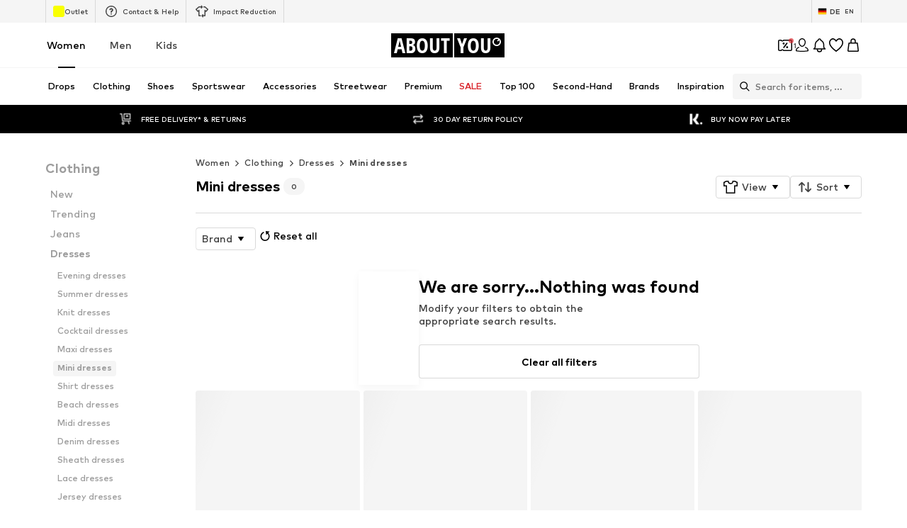

--- FILE ---
content_type: application/javascript
request_url: https://assets.aboutstatic.com/assets/getCategoryTreeNavigationMock-CcIAPbaN.js
body_size: 325
content:
import{O as d,j as e,s as t,B as g,gF as u,Q as f,I as p}from"./index-B5gYRi2g.js";const y=({iconType:a="arrowBack",iconSize:i})=>e.jsx(h,{asset:a==="arrowBack"?u.Back:f.Close,"data-testid":"backButtonIcon",size:i}),x=({href:a,onClick:i,className:o,testId:n="backButton",considerScrollTopAnchor:l,iconType:r,iconSize:s,showAsButton:c=!1})=>{const{t:b}=d();return e.jsx(C,{className:o,"data-testid":n,onClick:i,"aria-label":b("Navigate back"),variant:"glassy",round:!0,href:a,considerScrollTopAnchor:l,size:"sm","data-show-as-button":c,children:e.jsx(y,{iconType:r,iconSize:s})})},m=()=>g,C=t(m())({name:"StyledButton",class:"s2ft3nn",propsAsIs:!0}),S=()=>p,h=t(S())({name:"StyledIcon",class:"speq261",propsAsIs:!0}),k={categoryTree:[{category:{id:20236,name:"Abiti",path:"/c/donna/abbigliamento/abiti-20236",targetGroup:1,isHidden:!1,isSale:0,isLeafCategory:!1,isRootCategory:!1},children:[{category:{id:22794,name:"Abiti estivi",path:"/c/donna/abbigliamento/abiti/abiti-estivi-22794",targetGroup:1,isHidden:!1,isSale:0,isLeafCategory:!0,isRootCategory:!1},children:[],active:!1,current:!1,badges:[],link:{url:"/c/donna/abbigliamento/abiti/abiti-estivi-22794?couponEligibilitySet=112673",external:!1},productCount:124},{category:{id:20423,name:"Abiti da sera",path:"/c/donna/abbigliamento/abiti/abiti-da-sera-20423",targetGroup:1,isHidden:!1,isSale:0,isLeafCategory:!0,isRootCategory:!1},children:[],active:!1,current:!1,badges:[],link:{url:"/c/donna/abbigliamento/abiti/abiti-da-sera-20423?couponEligibilitySet=112673",external:!1},productCount:33},{category:{id:23918,name:"Abiti da cocktail",path:"/c/donna/abbigliamento/abiti/abiti-da-cocktail-23918",targetGroup:1,isHidden:!1,isSale:0,isLeafCategory:!0,isRootCategory:!1},children:[],active:!1,current:!1,badges:[],link:{url:"/c/donna/abbigliamento/abiti/abiti-da-cocktail-23918?couponEligibilitySet=112673",external:!1},productCount:42},{category:{id:20427,name:"Abiti camicia",path:"/c/donna/abbigliamento/abiti/abiti-camicia-20427",targetGroup:1,isHidden:!1,isSale:0,isLeafCategory:!0,isRootCategory:!1},children:[],active:!1,current:!1,badges:[],link:{url:"/c/donna/abbigliamento/abiti/abiti-camicia-20427?couponEligibilitySet=112673",external:!1},productCount:190},{category:{id:101137,name:"Abiti lunghi",path:"/c/donna/abbigliamento/abiti/abiti-lunghi-101137",targetGroup:1,isHidden:!1,isSale:0,isLeafCategory:!0,isRootCategory:!1},children:[],active:!1,current:!1,badges:[],link:{url:"/c/donna/abbigliamento/abiti/abiti-lunghi-101137?couponEligibilitySet=112673",external:!1},productCount:154},{category:{id:92273,name:"Abiti midi",path:"/c/donna/abbigliamento/abiti/abiti-midi-92273",targetGroup:1,isHidden:!1,isSale:0,isLeafCategory:!0,isRootCategory:!1},children:[],active:!1,current:!1,badges:[],link:{url:"/c/donna/abbigliamento/abiti/abiti-midi-92273?couponEligibilitySet=112673",external:!1},productCount:106},{category:{id:20443,name:"Abiti corti",path:"/c/donna/abbigliamento/abiti/abiti-corti-20443",targetGroup:1,isHidden:!1,isSale:0,isLeafCategory:!0,isRootCategory:!1},children:[],active:!1,current:!1,badges:[],link:{url:"/c/donna/abbigliamento/abiti/abiti-corti-20443?couponEligibilitySet=112673",external:!1},productCount:509},{category:{id:101138,name:"Abiti di jeans",path:"/c/donna/abbigliamento/abiti/abiti-di-jeans-101138",targetGroup:1,isHidden:!1,isSale:0,isLeafCategory:!0,isRootCategory:!1},children:[],active:!1,current:!1,badges:[],link:{url:"/c/donna/abbigliamento/abiti/abiti-di-jeans-101138?couponEligibilitySet=112673",external:!1},productCount:22},{category:{id:20440,name:"Abiti in jersey",path:"/c/donna/abbigliamento/abiti/abiti-in-jersey-20440",targetGroup:1,isHidden:!1,isSale:0,isLeafCategory:!0,isRootCategory:!1},children:[],active:!1,current:!1,badges:[],link:{url:"/c/donna/abbigliamento/abiti/abiti-in-jersey-20440?couponEligibilitySet=112673",external:!1},productCount:47},{category:{id:101140,name:"Abiti di pizzo",path:"/c/donna/abbigliamento/abiti/abiti-di-pizzo-101140",targetGroup:1,isHidden:!1,isSale:0,isLeafCategory:!0,isRootCategory:!1},children:[],active:!1,current:!1,badges:[],link:{url:"/c/donna/abbigliamento/abiti/abiti-di-pizzo-101140?couponEligibilitySet=112673",external:!1},productCount:18},{category:{id:20437,name:"Tubini",path:"/c/donna/abbigliamento/abiti/tubini-20437",targetGroup:1,isHidden:!1,isSale:0,isLeafCategory:!0,isRootCategory:!1},children:[],active:!1,current:!1,badges:[],link:{url:"/c/donna/abbigliamento/abiti/tubini-20437?couponEligibilitySet=112673",external:!1},productCount:24},{category:{id:231862,name:"Abiti da mare",path:"/c/donna/abbigliamento/abiti/abiti-da-mare-231862",targetGroup:1,isHidden:!1,isSale:0,isLeafCategory:!0,isRootCategory:!1},children:[],active:!1,current:!1,badges:[],link:{url:"/c/donna/abbigliamento/abiti/abiti-da-mare-231862?couponEligibilitySet=112673",external:!1},productCount:90},{category:{id:20453,name:"Abiti in maglia",path:"/c/donna/abbigliamento/abiti/abiti-in-maglia-20453",targetGroup:1,isHidden:!1,isSale:0,isLeafCategory:!0,isRootCategory:!1},children:[],active:!1,current:!1,badges:[],link:{url:"/c/donna/abbigliamento/abiti/abiti-in-maglia-20453?couponEligibilitySet=112673",external:!1},productCount:54}],active:!0,current:!0,badges:[],link:{url:"/c/donna/abbigliamento/abiti-20236?couponEligibilitySet=112673",external:!1},productCount:1247}]},A=Object.freeze(Object.defineProperty({__proto__:null,getCategoryTreeNavigationMock:k},Symbol.toStringTag,{value:"Module"}));export{x as B,A as g};
//# sourceMappingURL=getCategoryTreeNavigationMock-CcIAPbaN.js.map


--- FILE ---
content_type: image/svg+xml
request_url: https://assets.aboutstatic.com/assets/ic-empty-search-DAfjaA11.svg
body_size: -188
content:
<svg xmlns="http://www.w3.org/2000/svg" xmlns:xlink="http://www.w3.org/1999/xlink" width="60" height="85" viewBox="0 0 60 85"><defs><rect id="a" width="45" height="59" x="0" y="0" rx="1"/><path id="c" d="M16.5 0h-2.75c0 2.125-1.75 3.75-3.75 3.75S6.25 2.125 6.25 0H3.5L0 1.75V7.5c0 .75.5 1.25 1.25 1.25h2.5v10c0 .75.5 1.25 1.25 1.25h10c.75 0 1.25-.5 1.25-1.25v-10h2.5c.75 0 1.25-.5 1.25-1.25V1.75L16.5 0z"/></defs><g fill="none" fill-rule="evenodd"><rect width="60" height="85" fill="#FFF" rx="3"/><g transform="translate(7.5 7.5)"><mask id="b" fill="#fff"><use xlink:href="#a"/></mask><use fill="#F2F2F2" xlink:href="#a"/><g mask="url(#b)"><g transform="translate(12.5 20)"><mask id="d" fill="#fff"><use xlink:href="#c"/></mask><use fill="#E5E5E5" fill-rule="nonzero" xlink:href="#c"/><path stroke="#F2F2F2" stroke-width="1.5" d="M-10.5 39l45-59" mask="url(#d)"/></g></g><path stroke="#E5E5E5" stroke-width="1.5" d="M0 59L45 0" mask="url(#b)"/></g><rect width="30" height="3" x="7.5" y="69.5" fill="#F2F2F2" rx="1"/><rect width="10" height="3" x="41.5" y="69.5" fill="#F2F2F2" rx="1"/><rect width="21" height="3" x="7.5" y="74.5" fill="#F2F2F2" rx="1"/></g></svg>


--- FILE ---
content_type: application/javascript
request_url: https://assets.aboutstatic.com/assets/CategoryLegacy.eager-f8sQ4-Ax.js
body_size: 9307
content:
const __vite__mapDeps=(i,m=__vite__mapDeps,d=(m.f||(m.f=[typeof window !== 'undefined' ? window.setClientPublicPath("assets/service.grpc-BkD9AO6Q.js") : "/assets/service.grpc-BkD9AO6Q.js",typeof window !== 'undefined' ? window.setClientPublicPath("assets/index-B5gYRi2g.js") : "/assets/index-B5gYRi2g.js",typeof window !== 'undefined' ? window.setClientPublicPath("assets/colors-Cw1gp2ec.js") : "/assets/colors-Cw1gp2ec.js",typeof window !== 'undefined' ? window.setClientPublicPath("assets/minimal-BFka5DYH.js") : "/assets/minimal-BFka5DYH.js",typeof window !== 'undefined' ? window.setClientPublicPath("assets/coins_history_transaction-CrUrrz3M.js") : "/assets/coins_history_transaction-CrUrrz3M.js",typeof window !== 'undefined' ? window.setClientPublicPath("assets/navigation_section-BtKGsx0g.js") : "/assets/navigation_section-BtKGsx0g.js",typeof window !== 'undefined' ? window.setClientPublicPath("assets/sections-BY-ylMMK.js") : "/assets/sections-BY-ylMMK.js",typeof window !== 'undefined' ? window.setClientPublicPath("assets/service.grpc-CUKDY2xE.js") : "/assets/service.grpc-CUKDY2xE.js",typeof window !== 'undefined' ? window.setClientPublicPath("assets/service.grpc-CCh4hcWU.js") : "/assets/service.grpc-CCh4hcWU.js",typeof window !== 'undefined' ? window.setClientPublicPath("assets/content_blocks-BhMoZsDN.js") : "/assets/content_blocks-BhMoZsDN.js",typeof window !== 'undefined' ? window.setClientPublicPath("assets/service.grpc-DdEQe7pM.js") : "/assets/service.grpc-DdEQe7pM.js",typeof window !== 'undefined' ? window.setClientPublicPath("assets/stream_v2-Dgbbtc0M.js") : "/assets/stream_v2-Dgbbtc0M.js",typeof window !== 'undefined' ? window.setClientPublicPath("assets/stream_progress-Dc4GWQzx.js") : "/assets/stream_progress-Dc4GWQzx.js",typeof window !== 'undefined' ? window.setClientPublicPath("assets/gender_switch_element-CiFuGDwM.js") : "/assets/gender_switch_element-CiFuGDwM.js",typeof window !== 'undefined' ? window.setClientPublicPath("assets/SizeAdvisorWidget-DsxWIAuY.js") : "/assets/SizeAdvisorWidget-DsxWIAuY.js",typeof window !== 'undefined' ? window.setClientPublicPath("assets/Sizes.eager-DT_H0D2R.js") : "/assets/Sizes.eager-DT_H0D2R.js",typeof window !== 'undefined' ? window.setClientPublicPath("assets/useIsMounted-BXVu9jOD.js") : "/assets/useIsMounted-BXVu9jOD.js",typeof window !== 'undefined' ? window.setClientPublicPath("assets/PriceBox-BDtV0AlT.js") : "/assets/PriceBox-BDtV0AlT.js",typeof window !== 'undefined' ? window.setClientPublicPath("assets/header-background-expanded-C7PGlYR-.js") : "/assets/header-background-expanded-C7PGlYR-.js",typeof window !== 'undefined' ? window.setClientPublicPath("assets/FadeTransition-CmfiGCWT.js") : "/assets/FadeTransition-CmfiGCWT.js",typeof window !== 'undefined' ? window.setClientPublicPath("assets/useGetBasketPageSection-DnG5PgDz.js") : "/assets/useGetBasketPageSection-DnG5PgDz.js",typeof window !== 'undefined' ? window.setClientPublicPath("assets/MerchantLegalInfoWrapperHandler-B0g7PURT.js") : "/assets/MerchantLegalInfoWrapperHandler-B0g7PURT.js",typeof window !== 'undefined' ? window.setClientPublicPath("assets/BadgeList-B6jgf1g2.js") : "/assets/BadgeList-B6jgf1g2.js",typeof window !== 'undefined' ? window.setClientPublicPath("assets/defaults-ZlgxfI3H.js") : "/assets/defaults-ZlgxfI3H.js",typeof window !== 'undefined' ? window.setClientPublicPath("assets/Tooltip-BdMZSmr0.js") : "/assets/Tooltip-BdMZSmr0.js",typeof window !== 'undefined' ? window.setClientPublicPath("assets/useTilesSlider-CS2aFEuw.js") : "/assets/useTilesSlider-CS2aFEuw.js",typeof window !== 'undefined' ? window.setClientPublicPath("assets/bapiProduct-CM4TV-zw.js") : "/assets/bapiProduct-CM4TV-zw.js",typeof window !== 'undefined' ? window.setClientPublicPath("assets/useADPPreload-C2lBwWDz.js") : "/assets/useADPPreload-C2lBwWDz.js",typeof window !== 'undefined' ? window.setClientPublicPath("assets/CouponCard-7sW9J9Tm.js") : "/assets/CouponCard-7sW9J9Tm.js",typeof window !== 'undefined' ? window.setClientPublicPath("assets/BrandLogo-DKMUyEec.js") : "/assets/BrandLogo-DKMUyEec.js",typeof window !== 'undefined' ? window.setClientPublicPath("assets/CouponInfoContentPopper-CFHKpcse.js") : "/assets/CouponInfoContentPopper-CFHKpcse.js",typeof window !== 'undefined' ? window.setClientPublicPath("assets/HorizontalList-BJuIoCFs.js") : "/assets/HorizontalList-BJuIoCFs.js",typeof window !== 'undefined' ? window.setClientPublicPath("assets/useFacebookLoginHandler-BwlQVd3q.js") : "/assets/useFacebookLoginHandler-BwlQVd3q.js",typeof window !== 'undefined' ? window.setClientPublicPath("assets/Dropdown-YfCHTIT9.js") : "/assets/Dropdown-YfCHTIT9.js",typeof window !== 'undefined' ? window.setClientPublicPath("assets/Checkbox-DAykJEI-.js") : "/assets/Checkbox-DAykJEI-.js",typeof window !== 'undefined' ? window.setClientPublicPath("assets/Headings-BqTU-HQF.js") : "/assets/Headings-BqTU-HQF.js",typeof window !== 'undefined' ? window.setClientPublicPath("assets/HorizontalSlider-8pvPf_15.js") : "/assets/HorizontalSlider-8pvPf_15.js",typeof window !== 'undefined' ? window.setClientPublicPath("assets/Advertisement-B0NX1tzN.js") : "/assets/Advertisement-B0NX1tzN.js",typeof window !== 'undefined' ? window.setClientPublicPath("assets/StreamGenderSwitch.eager-C3wDuv_Z.js") : "/assets/StreamGenderSwitch.eager-C3wDuv_Z.js",typeof window !== 'undefined' ? window.setClientPublicPath("assets/StreamGenderSwitch-CfVw9Quc.js") : "/assets/StreamGenderSwitch-CfVw9Quc.js",typeof window !== 'undefined' ? window.setClientPublicPath("assets/HeroNotificationInDiscountBanner-BzF49LnM.js") : "/assets/HeroNotificationInDiscountBanner-BzF49LnM.js",typeof window !== 'undefined' ? window.setClientPublicPath("assets/BasketFlyout-CM5aMpxC.js") : "/assets/BasketFlyout-CM5aMpxC.js",typeof window !== 'undefined' ? window.setClientPublicPath("assets/BasketUrgencyHint-DDS55wZG.js") : "/assets/BasketUrgencyHint-DDS55wZG.js",typeof window !== 'undefined' ? window.setClientPublicPath("assets/useProductStreamDisplayState-BNblNF7w.js") : "/assets/useProductStreamDisplayState-BNblNF7w.js",typeof window !== 'undefined' ? window.setClientPublicPath("assets/InitializeAbTestsConditionally.eager-Dp0VZoTe.js") : "/assets/InitializeAbTestsConditionally.eager-Dp0VZoTe.js",typeof window !== 'undefined' ? window.setClientPublicPath("assets/FilterSectionSorting-B-EgsmhG.js") : "/assets/FilterSectionSorting-B-EgsmhG.js",typeof window !== 'undefined' ? window.setClientPublicPath("assets/Toggle-pMoW__5l.js") : "/assets/Toggle-pMoW__5l.js",typeof window !== 'undefined' ? window.setClientPublicPath("assets/getCategoryTreeNavigationMock-CcIAPbaN.js") : "/assets/getCategoryTreeNavigationMock-CcIAPbaN.js",typeof window !== 'undefined' ? window.setClientPublicPath("assets/useAnyFilterFlyoutOpened-DK6XkXpE.js") : "/assets/useAnyFilterFlyoutOpened-DK6XkXpE.js",typeof window !== 'undefined' ? window.setClientPublicPath("assets/StreamHeaderErrorView-DwcAEflo.js") : "/assets/StreamHeaderErrorView-DwcAEflo.js",typeof window !== 'undefined' ? window.setClientPublicPath("assets/transforms-B01amccM.js") : "/assets/transforms-B01amccM.js",typeof window !== 'undefined' ? window.setClientPublicPath("assets/OutfitSlider-Dq0s0SPy.js") : "/assets/OutfitSlider-Dq0s0SPy.js",typeof window !== 'undefined' ? window.setClientPublicPath("assets/useSuccessFlyoutOpenedState-gK6PiYFo.js") : "/assets/useSuccessFlyoutOpenedState-gK6PiYFo.js",typeof window !== 'undefined' ? window.setClientPublicPath("assets/ProductStreamStructureMarkup-RPzigyZI.js") : "/assets/ProductStreamStructureMarkup-RPzigyZI.js",typeof window !== 'undefined' ? window.setClientPublicPath("assets/FollowBrand-DSZpJUqx.js") : "/assets/FollowBrand-DSZpJUqx.js",typeof window !== 'undefined' ? window.setClientPublicPath("assets/trackContentInteraction-cjCV2mcZ.js") : "/assets/trackContentInteraction-cjCV2mcZ.js",typeof window !== 'undefined' ? window.setClientPublicPath("assets/CardImage-PYqRQrM6.js") : "/assets/CardImage-PYqRQrM6.js",typeof window !== 'undefined' ? window.setClientPublicPath("assets/UspList-Cx6VGF7j.js") : "/assets/UspList-Cx6VGF7j.js",typeof window !== 'undefined' ? window.setClientPublicPath("assets/useOnPushNotificationToggle-Cvgoj70F.js") : "/assets/useOnPushNotificationToggle-Cvgoj70F.js",typeof window !== 'undefined' ? window.setClientPublicPath("assets/HorizontalSponsoredPlacementContainer-CSjKPaQn.js") : "/assets/HorizontalSponsoredPlacementContainer-CSjKPaQn.js",typeof window !== 'undefined' ? window.setClientPublicPath("assets/Breadcrumbs-Yj-mCwfo.js") : "/assets/Breadcrumbs-Yj-mCwfo.js",typeof window !== 'undefined' ? window.setClientPublicPath("assets/useIsInitialStreamRequestEmpty-q0DMB3u8.js") : "/assets/useIsInitialStreamRequestEmpty-q0DMB3u8.js",typeof window !== 'undefined' ? window.setClientPublicPath("assets/InteractiveProductTile-DBmb1QOv.js") : "/assets/InteractiveProductTile-DBmb1QOv.js",typeof window !== 'undefined' ? window.setClientPublicPath("assets/useLastSeenProductIds-6g1B0TLs.js") : "/assets/useLastSeenProductIds-6g1B0TLs.js",typeof window !== 'undefined' ? window.setClientPublicPath("assets/ProductMiniAdpWithBasketFlyout-B_cJNlWR.js") : "/assets/ProductMiniAdpWithBasketFlyout-B_cJNlWR.js"])))=>i.map(i=>d[i]);
import{ae as L,r as l,i6 as we,j as a,_ as g,I as D,C as b,Q as j,ag as De,F as Oe,U as Re,W as Ge,m as O,cj as He,a as f,w as Ne,ca as Me,cb as A,cc as Ke,bo as qe,aU as R,cd as Ve,ch as Ue,ci as ze,D as C,dB as We,dH as $e,dI as Ye,el as Qe,J as v,dK as Ze,dC as Xe,dD as Je,dE as et,dF as tt,fc as at,dG as rt,ge as st,i7 as nt,i8 as ot,a7 as it,i9 as $,z as x,s as _,aq as ct,ap as dt,y as G,b1 as lt,x as ut,B as X,b as H,G as J,K as E,ia as pt,O as N,fI as mt,P as gt,hV as yt,d4 as ht,ib as ee,ic as ft,id as St,hW as _t,ie as vt,E as Ct,eg as Y,aQ as It,hY as Pt,hc as Tt,aH as xt,S as bt,a2 as Et,bU as kt,l as Bt,h9 as jt,H as At,a1 as Lt,bO as Ft,bP as Q,bQ as wt,ak as Dt,bR as te}from"./index-B5gYRi2g.js";import{u as Ot}from"./useADPPreload-C2lBwWDz.js";import{d as Rt,I as Gt,F as Ht,c as Nt,a as Mt,b as Kt,u as qt}from"./useProductStreamDisplayState-BNblNF7w.js";import{u as Vt,S as Ut}from"./CouponCard-7sW9J9Tm.js";import{Q as ae,r as M,E as zt,R as Wt}from"./Sizes.eager-DT_H0D2R.js";import{u as F,a as $t}from"./useAnyFilterFlyoutOpened-DK6XkXpE.js";import{t as re,r as se,P as Yt,q as ne,v as oe,p as ie}from"./SizeAdvisorWidget-DsxWIAuY.js";import{u as I,c as Qt,a as P}from"./BasketFlyout-CM5aMpxC.js";import{u as k,c as ce,d as K,b as de,e as Zt,f as Xt}from"./HeroNotificationInDiscountBanner-BzF49LnM.js";import{u as q,d as le,e as ue,M as pe,c as Jt,a as ea}from"./StreamHeaderErrorView-DwcAEflo.js";import{d as me,a as ta,N as aa,S as ra}from"./FilterSectionSorting-B-EgsmhG.js";import{c as sa,B as na}from"./Advertisement-B0NX1tzN.js";import{H as oa}from"./HorizontalSponsoredPlacementContainer-CSjKPaQn.js";import{B as ia}from"./BrandLogo-DKMUyEec.js";import{B as ca}from"./Breadcrumbs-Yj-mCwfo.js";import{S as da,a as la,I as ua,u as pa,b as ma,P as ga}from"./useIsInitialStreamRequestEmpty-q0DMB3u8.js";import{u as ya,T as ha,P as fa,I as Sa}from"./InteractiveProductTile-DBmb1QOv.js";import{a as _a}from"./useLastSeenProductIds-6g1B0TLs.js";import{G as ge}from"./defaults-ZlgxfI3H.js";import{P as va}from"./ProductMiniAdpWithBasketFlyout-B_cJNlWR.js";const Ca=e=>{const t=L(),[r,s]=l.useState({});return l.useEffect(()=>t.listen(i=>{s(i.state)}),[]),r?Object.keys(r).some(o=>!!o.includes(we)):!1},Ia=typeof window<"u"?window.setClientPublicPath("assets/bannerBackground-DdW36gOY.svg"):"/assets/bannerBackground-DdW36gOY.svg",Pa=l.forwardRef(function(t,r){const{className:s,barText:n,headline:o,subline:i,conditionText:c,onClick:d,setGradientBackground:u,hideCountdown:m}=t,p=()=>{d==null||d()};return a.jsxs(Ta,{"data-testid":t["data-testid"],children:[a.jsxs(La,{className:s,onClick:p,ref:r,"aria-label":void 0,children:[a.jsxs(ba,{$setGradientBackground:u,children:[a.jsx("span",{children:n}),a.jsx(D,{"data-testid":"arrowLongRightIcon",asset:j.ArrowLongRight,size:"XS",fill:b.White})]}),a.jsxs(Ea,{"data-add-space":!!c,children:[a.jsx(ka,{children:a.jsx(D,{"data-testid":"couponIcon",asset:j.Coupon,size:"SS",fill:b.White})}),a.jsxs(Ba,{children:[a.jsx(ja,{size:"px14",weight:"mediumHeavy",color:"PrimaryCoupon",children:o}),a.jsx(Aa,{size:"px12",weight:"mediumBold",color:"PrimaryCoupon",children:i})]})]})]}),c&&a.jsx(xa,{conditions:c,iconSize:"SS",infoIconVariant:"filled",hideCountdown:m})]})}),Ta=g.div.withConfig({componentId:"sc-3a2162ff-0"})(["position:relative;"]),xa=g(He).withConfig({componentId:"sc-3a2162ff-1"})(["&&&&{top:38px;right:20px;background:",";border-radius:100%;}"],b.PrimaryCoupon),ba=g.div.withConfig({componentId:"sc-3a2162ff-2"})(["background-color:",";color:",";font-size:",";font-weight:",";line-height:1.6;padding:4px 21px;display:flex;justify-content:space-between;",""],b.PrimaryCoupon,b.White,Oe.px10,Re.mediumHeavy,({$setGradientBackground:e})=>e&&Ge(["background:linear-gradient( 90deg,#1f4bff 46.15%,#e5177a 74.76%,#e52317 90.03% );"])),Ea=g.div.withConfig({componentId:"sc-3a2162ff-3"})(["--inline-padding:21px;display:flex;gap:8px;width:100%;padding:12px 21px;background-image:url(",");background-repeat:no-repeat;background-size:cover;padding-right:var(--inline-padding);&[data-add-space='true']{--inline-padding:calc(21px + 28px);}"],Ia),ka=g.div.withConfig({componentId:"sc-3a2162ff-4"})(["align-items:center;aspect-ratio:1/1;background-color:",";border-radius:50%;display:flex;height:34px;justify-content:center;"],b.PrimaryCoupon),Ba=g.div.withConfig({componentId:"sc-3a2162ff-5"})(["display:flex;flex-direction:column;text-align:left;"]),ja=g(O).withConfig({componentId:"sc-3a2162ff-6"})(["line-height:1.42;"]),Aa=g(O).withConfig({componentId:"sc-3a2162ff-7"})(["line-height:1.5;"]),La=g(De).withConfig({componentId:"sc-3a2162ff-8"})(["width:100%;"]),w=()=>{const{appliedQuickFilter:e}=Rt();return e},Fa=()=>f(()=>import("./service.grpc-BkD9AO6Q.js"),__vite__mapDeps([0,1,2,3,4,5,6]),import.meta.url).then(e=>e.CategoryNavigationService_GetNavigationHeader);Fa.method="aysa_api.services.category_page.v1.navigation.CategoryNavigationService/GetNavigationHeader";const ye=()=>f(()=>import("./service.grpc-BkD9AO6Q.js"),__vite__mapDeps([0,1,2,3,4,5,6]),import.meta.url).then(e=>e.CategoryNavigationService_GetTreeNavigation);ye.method="aysa_api.services.category_page.v1.navigation.CategoryNavigationService/GetTreeNavigation";const he=()=>f(()=>import("./service.grpc-BkD9AO6Q.js"),__vite__mapDeps([0,1,2,3,4,5,6]),import.meta.url).then(e=>e.CategoryNavigationService_GetHeaderBanner);he.method="aysa_api.services.category_page.v1.navigation.CategoryNavigationService/GetHeaderBanner";const wa=e=>{const[t,r]=R(!1,{uniqueKey:"browsePageHighTierCouponBanner"});return l.useEffect(()=>{t||r(!0)},[]),a.jsx(Ve,{duration:200,mounted:!0,className:e.className,preventAnimationOnMount:e.disableAnimation||t,children:e.children})},Da=e=>{var S;const{banner:t,className:r,disableAnimation:s,enableUrgencyLabel:n}=e,o=L(),i=Ne(),c=Me(),d=A({expiryDate:t.couponExpiryDate,unit:"hours",threshold:12}),m=A({expiryDate:t.couponExpiryDate,unit:"days",threshold:5})||d?`${t.featureTracker.label}|urgent`:t.featureTracker.label,p=t.redeemableDevices?Ke(t.redeemableDevices):!1,y=()=>{i({label:m,name:t.featureTracker.name,eventType:"click"}),o.push(t.link.url||"")},{ref:h}=qe({label:m,name:t.featureTracker.name});return a.jsx("div",{ref:h,children:a.jsx(wa,{disableAnimation:s,className:r,children:a.jsx(Pa,{"data-testid":e["data-testid"]||"CouponBanner",barText:a.jsx(Oa,{couponExpiryDate:t.couponExpiryDate,enableUrgencyLabel:!p&&n,header:t.header}),headline:t.headline,subline:t.subline,conditionText:(S=t.info)==null?void 0:S.body,onClick:y,setGradientBackground:n&&!p&&d,hideCountdown:c})})})},Oa=({couponExpiryDate:e,header:t,enableUrgencyLabel:r})=>{const s=A({expiryDate:e,unit:"days",threshold:5}),n=A({expiryDate:e,unit:"hours",threshold:12});return!r||!e||!s&&!n?a.jsx(a.Fragment,{children:t}):n?a.jsx(Ue,{couponExpiryDate:e}):a.jsx(ze,{couponExpiryDate:e})},fe=()=>f(()=>import("./service.grpc-CUKDY2xE.js"),__vite__mapDeps([7,1,2,3,4]),import.meta.url).then(e=>e.CategoryMetaService_GetPageMetaData);fe.method="aysa_api.services.category_page.v1.meta.CategoryMetaService/GetPageMetaData";const Se=()=>f(()=>import("./service.grpc-CUKDY2xE.js"),__vite__mapDeps([7,1,2,3,4]),import.meta.url).then(e=>e.CategoryMetaService_GetBreadcrumbs);Se.method="aysa_api.services.category_page.v1.meta.CategoryMetaService/GetBreadcrumbs";const Ra=e=>a.jsx(C,{request:_e(),Error:We,View:Ha,viewProps:e}),_e=()=>{const e=$e(),t=Ye(),r=I(),s=k(),n=F(),o=Qe(),i=c=>{var p;const d=o({includeUtmParams:!0}),u=o().get("open")==="filterQuestionnaire"&&r.id===195822,m=!!((p=o().get("brand"))!=null&&p.includes("nike-272"));if(u&&!m)throw d.set("brand","nike-272"),st(`/c/frauen/sport/sportbekleidung/sportwaesche/sport-bhs-195822?${d.toString()}`,302);return e(c)};return v(fe,{category:{identifier:r},pagination:re(1),appliedFilters:{filters:s,quickFilter:{}},url:t},{keepPreviousData:!1,disabled:n,validateData:i,validateError:Ze})},Ga=({meta:e,recommendedTargetGroup:t})=>{const{isTargetGroupUpdating:r}=Xe(t),s=Qt();if(!Je(e))return null;const n=e.type.seoData,[o,i]=et(tt(n.elements));return a.jsxs(a.Fragment,{children:[!r&&!!s&&a.jsx(at,{breadcrumbsPath:s,pageTitle:n.title}),a.jsx(rt,{meta:o,link:i,children:a.jsx("title",{"data-testid":"MetaTitle",children:n.title})})]})},Ha=l.memo(Ga),V=e=>{const t=l.useRef(void 0),r=_e(),s=nt(),[n,o]=l.useState(void 0);return l.useEffect(()=>{if(!r.isLoading)return t.current=setTimeout(()=>{o(`${e}-${s}`)},1e3),()=>{clearTimeout(t.current)}},[e,s,r.isLoading]),n},Na=({advertisement:e})=>{var m,p,y,h,S;const t=V((m=e.promotionTracking)==null?void 0:m.id),{shouldHideBasBanner:r,activateABTestAYOBasBanner:s,isAYOBasBanner:n}=ot(),o=it();l.useEffect(()=>{var T;n((T=e==null?void 0:e.targetUrl)==null?void 0:T.url)&&s()},[s,n,e]);const i=sa(e);if(i===null)return a.jsx($,{basPromotionSource:x.BasCategoryHeader});const{targetUrl:c,promotionTracking:d}=i;if(n(c)&&r)return a.jsx($,{basPromotionSource:x.BasCategoryHeader});const u=a.jsx(Ka,{testId:"BannerImage",url:e.image.url,disableFixedRatio:!0});return a.jsxs(Va,{disabled:!t,promotion:{advertisement:{promotionId:(p=d==null?void 0:d.id)!=null?p:"",id:i.id,path:c||"",name:((y=e.promotionTracking)==null?void 0:y.name)||e.image.description},source:x.BasCategoryHeader},streamPosition:0,threshold:.5,triggerOnce:!0,children:[c===void 0?u:a.jsx(ct,{to:c||"","aria-label":o(c),children:u}),((S=(h=e.infoIcon)==null?void 0:h.cta)==null?void 0:S.linkTarget.url)&&a.jsx(dt,{to:e.infoIcon.cta.linkTarget.url,"aria-label":o(e.infoIcon.cta.linkTarget.url)})]},t)},Ma=()=>na,Ka=_(Ma())({name:"StyledBannerImage",class:"slyydek",propsAsIs:!0}),qa=()=>G,Va=_(qa())({name:"StyledTrackPromotions",class:"sbag6wq",propsAsIs:!0}),Ua=({color:e,cta:t,headline:r,image:s,promotionTracking:n,sponsored:o,brand:i,targetUrl:c})=>{var p;const{device:d}=lt(),u=ut(),m=V(n.promotionId);return a.jsx(G,{disabled:!m,promotion:{advertisement:{id:Number((p=n.destination)==null?void 0:p.split("|")[1]),name:n.promotionName,path:c.url,promotionId:n.promotionId,locationId:n.locationId,creativeName:n.creativeName},source:x.BasCategoryHeader},streamPosition:0,threshold:.5,triggerOnce:!0,children:a.jsxs($a,{contentAlignment:"start",color:e,image:s,targetUrl:c.url,onClick:()=>{u(n.locationId)()},promotionTracking:n,brand:i,sponsored:o,children:[a.jsxs(Ya,{children:[a.jsx(Za,{color:"White",children:r}),(t==null?void 0:t.label)&&a.jsxs(Ja,{"aria-label":void 0,variant:"glassy",size:"fit-width","aria-hidden":d==="mobile",children:[t.label,a.jsx(D,{asset:j.RightArrowSharpEdges,size:"XS",fill:"White"})]})]}),i&&a.jsx(ar,{$hasImage:!!i.deprecatedWhiteLogoImage,name:i.name,image:i.deprecatedWhiteLogoImage,maxHeight:"40px",showTooltip:!1})]})},m)},za=()=>oa,Wa=()=>e=>e.sponsored?"20px":0,$a=_(za())({name:"StyledHorizontalSponsoredPlacementContainer",class:"shl3fih",propsAsIs:!0,vars:{"shl3fih-0":[Wa()]}}),Ya=_("div")({name:"Wrapper",class:"w2t0tmg",propsAsIs:!1}),Qa=()=>O,Za=_(Qa())({name:"Headline",class:"hsajqrv",propsAsIs:!0}),Xa=()=>X,Ja=_(Xa())({name:"CTA",class:"c1t2ri1x",propsAsIs:!0}),er=()=>ia,tr=()=>e=>e.$hasImage?"20%":"min-content",ar=_(er())({name:"StyledBrandLogo",class:"sfir0ju",propsAsIs:!0,vars:{"sfir0ju-0":[tr()]}}),rr=()=>{const e=V(x.BasCategoryHeader);return a.jsx(G,{disabled:!e,promotion:{source:"monitoring",originalSource:x.BasCategoryHeader,advertisement:{id:"monitoring",name:"monitoring"}},streamPosition:0,threshold:.5,triggerOnce:!0},e)},sr=({type:e,highTierCouponBanner:t})=>{const{isActive:r}=H("high_tier_coupons"),s=l.useMemo(()=>{switch(e==null?void 0:e.$case){case"advertisement":return a.jsx(Na,{advertisement:e.advertisement});case"sponsoredContent":return a.jsx(Ua,{...e.sponsoredContent});default:return a.jsx(rr,{})}},[e]);return a.jsxs(a.Fragment,{children:[s,t&&r&&a.jsx(Da,{banner:t})]})},nr=({renderingPriority:e})=>a.jsx(C,{request:or(),Error:null,View:sr,renderingPriority:e}),or=()=>{const e=I(),t=P(),r=J();return v(he,{category:{identifier:e},session:r,reductionsState:E()},{keepPreviousData:!0,transformCacheKey:t,nonEssential:!0,retry:!1})},ve=()=>f(()=>import("./service.grpc-CCh4hcWU.js"),__vite__mapDeps([8,1,5,2,3,4,9]),import.meta.url).then(e=>e.CategoryFiltersService_GetFilters);ve.method="aysa_api.services.category_page.v1.filters.CategoryFiltersService/GetFilters";const Ce=()=>{const e=k(),t=w(),r=I(),s=J(),n=ce(),o=ir(),i=E();return v(ve,{appliedFilters:{filters:e,quickFilter:t,liveAt:n?{minDate:n}:void 0},category:{identifier:r},reductionsState:i,session:s,sortOptions:null},{keepPreviousData:!0,transformCacheKey:o})},ir=()=>{const e=P(),t=l.useRef(pt());return l.useCallback(r=>{const{params:s,...n}=e(r);return{...n,params:{...s,favorite:t}}},[e,t])},cr=e=>a.jsx(C,{request:Ce(),Error:Ht,Loading:Gt,View:t=>a.jsx(Nt,{showPersonalizedFilters:!0,...t}),viewProps:e}),dr=()=>{const{t:e}=N(),t=L(),r=mt();return a.jsx(gt,{"data-testid":"ProductStreamEmptyDealTab",asset:a.jsx(ua,{asset:j.EmptySearch}),title:a.jsx(la,{as:"h1",children:e("We are sorry, no Deals are available!")}),subtitle:e("There are no search results available for the category and filter selection, you have chosen."),cta:a.jsx(da,{variant:"secondary",onClick:()=>{r!=null&&r.linkTarget&&t.push(r.linkTarget.url)},children:e("All deal items")})})},lr=()=>{var i;const{isActive:e}=H("cp_load_more_button"),t=yt(),r=L(),s=(i=r.location.state)==null?void 0:i.wasLoadMoreButtonClicked,n=()=>{r.replace({...r.location,state:{wasLoadMoreButtonClicked:!0}})};return{shouldShowLoadMoreButton:l.useMemo(()=>!(!e||s||!t()),[t,e,s]),onClick:n}},ur=()=>ht("campaign-sticky-bar"),pr=()=>{const e=ee(),t=ft();l.useEffect(()=>{e||t("ab_personalized_product_injections_1")},[t,e])};var mr=function(e){return e[e.UNSPECIFIED=0]="UNSPECIFIED",e[e.SIZE_FINDER=1]="SIZE_FINDER",e[e.USER_SIZES=3]="USER_SIZES",e}({});const gr=()=>f(()=>import("./service.grpc-DdEQe7pM.js"),__vite__mapDeps([10,1,2,3,4,11,5,12,6,13,14,15,16,17,18,19,20,21,22,23,24,25,26,27,28,29,30,31,32,33,34,35,36,37]),import.meta.url).then(e=>e.CategoryStreamService_GetGenderSwitch);gr.method="aysa_api.services.category_page.v1.stream.CategoryStreamService/GetGenderSwitch";const Ie=()=>f(()=>import("./service.grpc-DdEQe7pM.js"),__vite__mapDeps([10,1,2,3,4,11,5,12,6,13,14,15,16,17,18,19,20,21,22,23,24,25,26,27,28,29,30,31,32,33,34,35,36,37]),import.meta.url).then(e=>e.CategoryStreamService_GetAdditionalProductStreamV2);Ie.method="aysa_api.services.category_page.v1.stream.CategoryStreamService/GetAdditionalProductStreamV2";const Pe=()=>f(()=>import("./service.grpc-DdEQe7pM.js"),__vite__mapDeps([10,1,2,3,4,11,5,12,6,13,14,15,16,17,18,19,20,21,22,23,24,25,26,27,28,29,30,31,32,33,34,35,36,37]),import.meta.url).then(e=>e.CategoryStreamService_GetProductStreamV2);Pe.method="aysa_api.services.category_page.v1.stream.CategoryStreamService/GetProductStreamV2";const Te=()=>f(()=>import("./service.grpc-DdEQe7pM.js"),__vite__mapDeps([10,1,2,3,4,11,5,12,6,13,14,15,16,17,18,19,20,21,22,23,24,25,26,27,28,29,30,31,32,33,34,35,36,37]),import.meta.url).then(e=>e.CategoryStreamService_GetProductStreamPageV2);Te.method="aysa_api.services.category_page.v1.stream.CategoryStreamService/GetProductStreamPageV2";const yr=({uniqueKey:e})=>{const t=_a(),r=l.useMemo(()=>t.filter(i=>!!i.lastSeenAt),[t]),[s]=R(r,{uniqueKey:`maybe_stale_last_seen_products::${e}`}),n=St();return ee()?[]:n?s:r},Z=()=>{const e=k(),t=w(),r=ce(),{sorting:s}=me(),n=_t(),o=I(),i=P(),{basketToken:c}=q({uniqueKey:"category_stream"}),{session:d,refetchesDisabled:u}=ae(),m=Ca(),{keepPreviousData:p,resetOnFetchEnd:y}=le(),h=M(),S=K(),T=yr({uniqueKey:"category_stream"}),B=v(Pe,{category:{identifier:o},pagination:re(1),appliedFilters:{filters:e,quickFilter:t,liveAt:r?{minDate:r}:void 0},session:d,sortOptions:se(s),firstProductIds:n,automaticSizeFilter:mr.UNSPECIFIED,showSizeFinderBadges:!1,showSizeFinderProfileCompletionHints:!1,reductionsState:E(),basketToken:c,preferredProductImageType:h,enableFitmatch:!1,fitmatchScanningCapableDevice:!1,enableAiuta:!1,sortingChannel:S,lastSeenProducts:T},{retry:1,disabled:m||u,transformCacheKey:i,keepPreviousData:p});return ue(B,y),B},hr=({token:e})=>{const t=P(),r=vt(),s=F(),{keepPreviousData:n,resetOnFetchEnd:o}=le(),{basketToken:i}=q({uniqueKey:"category_stream"}),c=K(),d=M(),u=v(Te,{session:r,reductionsState:E(),basketToken:i,preferredProductImageType:d,streamState:e,sortingChannel:c},{retry:1,disabled:s,transformCacheKey:t,keepPreviousData:n});return ue(u,o),u};var fs=function(e){return e.all="false",e.deals="true",e}({});function fr(){const{filters:e}=de();return e.get("hasCampaignReduction")}const xe=e=>{const t=k(),r=w(),{sorting:s}=me(),n=I(),o=P(),i=F(),{basketToken:c}=q({uniqueKey:"additional__product_stream"}),{session:d,refetchesDisabled:u}=ae(),m=M(),p=Ct(),y=K();return v(Ie,{category:{identifier:n},pagination:{offset:(e-1)*Y,limit:Y},appliedFilters:{filters:t,quickFilter:r},sortOptions:se(s),session:d,reductionsState:E(),basketToken:c,preferredProductImageType:m,sortingChannel:y},{disabled:i||!p||u,transformCacheKey:o})},Sr=()=>{const{t:e}=N();return a.jsx("div",{children:e("Oops! Something went wrong!")})},_r=({renderingPriority:e,...t})=>a.jsx(C,{request:xe(t.page),Loading:Yt,Error:Sr,viewProps:t,renderingPriority:e,View:({preferredProductImageType:r,itemsPreferences:s,...n})=>{const o=r?{...s,preferredProductImageType:r}:s;return a.jsx(pe,{...n,itemsPreferences:o})}}),vr=l.memo(_r),Cr="category_additional_product_stream_current_page",Ir="category_additional_product_stream_last_visible_items",Pr=({renderingPriority:e,gridColumns:t,preferredProductImageType:r,inlineBASPlacements:s,loadMoreComponentDisplayConfig:n,constrainStoryTilesToViewportBoundary:o,onClickAddCta:i,ProductTileComponent:c,layoutConfig:d})=>{const[u,m]=R(1,{uniqueKey:Cr}),p=ne({uniqueKey:Ir}),{isNextPageReady:y}=$t(u,xe);return a.jsxs(a.Fragment,{children:[a.jsx(Tr,{columns:t,enableEnhancedTileRendering:!0,uniqueKey:"additionalProductStream",children:It(1,u+1).map(h=>a.jsx(vr,{renderingPriority:e,page:h,gridColumns:t,preferredProductImageType:oe(r),inlineBASPlacements:s,constrainStoryTilesToViewportBoundary:o,onClickAddCta:i,shallowRenderingState:p,ProductTileComponent:c,layoutConfig:d},h))}),y&&a.jsx(Pt,{currentPage:u,setCurrentPage:m,loadMoreComponentDisplayConfig:n})]})},Tr=g(ge).withConfig({componentId:"sc-98e3a58c-0"})(["",""],ie),xr="category_product_stream_last_visible_items",br=({constrainStoryTilesToViewportBoundary:e,gridColumns:t,preferredProductImageType:r,inlineBASPlacements:s,loadMoreComponentDisplayConfig:n,renderingPriority:o,onClickAddCta:i,addCtaVisibility:c,addCtaTitle:d,showLowStockHint:u=!1,onTileVisible:m,layoutConfig:p,productTileGalleryMode:y,enableDiscountTabs:h,interactiveHoverMode:S,enableImageGalleryAnimation:T,ProductTileComponent:B,enableOutfitSlider:U})=>{const{pages:z,isNextPageReady:Ee,mountNextPage:ke,endOfStreamReached:Be}=ya({uniqueKey:"category",request:Z,nextRequest:hr}),je=ne({uniqueKey:xr}),Ae=Tt(),W=pa(Z);return ma(),zt(),pr(),a.jsxs("section",{children:[a.jsx(Br,{columns:t,enableEnhancedTileRendering:!0,uniqueKey:"productStream",children:z.map((Le,Fe)=>a.jsx(ha,{page:Le,StreamTileList:pe,renderingPriority:o,gridColumns:t,preferredProductImageType:oe(r),inlineBASPlacements:s,constrainStoryTilesToViewportBoundary:e,shallowRenderingState:je,onClickAddCta:i,addCtaVisibility:c,addCtaTitle:d,showLowStockHint:u,onTileVisible:m,layoutConfig:p,hideTopUSP:W&&h,productTileGalleryMode:y,interactiveHoverMode:S,enableImageGalleryAnimation:T&&!Ae,ProductTileComponent:B,enableOutfitSlider:U},Fe))}),Ee&&a.jsx(Er,{canShowLoadMoreButton:z.length===1,mountNextPage:ke,loadMoreComponentDisplayConfig:n}),W&&a.jsx(kr,{enableDiscountTabs:h}),Be&&a.jsx(Pr,{renderingPriority:o,gridColumns:t,preferredProductImageType:r,inlineBASPlacements:s,loadMoreComponentDisplayConfig:n,constrainStoryTilesToViewportBoundary:e,onClickAddCta:i,showLowStockHint:u,ProductTileComponent:B,layoutConfig:p,enableOutfitSlider:U})]})},Er=({canShowLoadMoreButton:e,mountNextPage:t,loadMoreComponentDisplayConfig:r})=>{const{t:s}=N(),{shouldShowLoadMoreButton:n,onClick:o}=lr(),i=e&&n,c=()=>{t(),o()};return i?a.jsx(jr,{"data-testid":"loadMoreButton",variant:"secondary",onClick:c,children:s("Load more products")}):a.jsx(fa,{mountNextPage:t,loadMoreComponentDisplayConfig:r})},kr=({enableDiscountTabs:e})=>{const{resetAllFilters:t}=de(),r=fr(),{isOpen:s}=ur();return l.useEffect(()=>{setTimeout(()=>{window.scrollTo({top:0,behavior:"smooth"})})},[s]),r&&e?a.jsx(dr,{}):a.jsx(ga,{onFilterClear:t})},Br=g(ge).withConfig({componentId:"sc-304aa092-0"})(["",""],ie),jr=g(X).withConfig({componentId:"sc-304aa092-1"})(["&&&{margin:40px auto 80px auto;}"]),Ar=e=>e.map((t,r)=>({"@type":"ListItem",position:r+1,item:{"@id":t.path,name:t.label}})),Lr=e=>JSON.stringify({"@context":"http://schema.org","@type":"BreadcrumbList",itemListElement:Ar(e)}),Fr=({renderingPriority:e})=>a.jsx(C,{request:Or(),Error:null,View:Dr,Loading:wr,renderingPriority:e}),wr=()=>a.jsx(Hr,{"data-testid":"StreamHeaderLoadingView",children:a.jsx(bt,{$width:"30%",$height:"19px"})}),Dr=xt.memo(function({breadcrumbs:t}){return a.jsxs(a.Fragment,{children:[a.jsx("script",{type:"application/ld+json",dangerouslySetInnerHTML:{__html:Lr(t)}}),a.jsx(Gr,{links:t})]})}),Or=()=>{const e=I(),t=P(),r=k(),s=F();return v(Se,{category:{identifier:e},appliedFilters:{filters:r,quickFilter:{}}},{disabled:s,retry:!1,transformCacheKey:t,nonEssential:!0})},Rr=()=>ca,Gr=_(Rr())({name:"StyledBreadcrumbs",class:"srk7rr3",propsAsIs:!0}),Hr=_("section")({name:"SkeletonWrapper",class:"sp9qgbs",propsAsIs:!1}),Nr=Bt(()=>f(()=>import("./StreamGenderSwitch.eager-C3wDuv_Z.js"),__vite__mapDeps([38,1,39,40,41,42,16,15,17,18,19,20,21,22,23,24,25,26,27,28,29,30,31,32,14,33,12,34,35,36,37,43,44,9,45,46,47,48,49,50,51,52,13,53,54,55,56,57,58,59,60,61,62,63,64]),import.meta.url).then(e=>({default:e.StreamGenderSwitch}))),Mr=()=>{const{isUnisex:e}=l.useRef(Zt()).current,t=Et(),r=kt(),s=Xt(),n=s&&`?${s}`;return l.useEffect(()=>{e&&history.replaceState(null,"",`${r}${n}`)},[e,r,n]),!e&&!t?null:a.jsx(Nr,{})},Kr=({category:e,className:t})=>a.jsx(C,{request:qr(e),Error:()=>null,Loading:aa,View:ta,viewProps:{className:t,trackOriginKey:"category_tree_side",testId:"categoryNavigationTree",excludeUrlParams:[jt]}}),qr=e=>{const t=I(),r=k(),s=w(),n=P(),o=At(),i=Lt();return v(ye,{category:{identifier:e?{$case:"id",id:e}:t},targetGroup:o,appliedFilters:{filters:r,quickFilter:s},reductionsState:E(),session:i},{keepPreviousData:!0,transformCacheKey:n})},Vr=e=>a.jsx(C,{request:Ce(),Error:Jt,Loading:Mt,View:t=>a.jsx(Kt,{...t,StreamGenderSwitch:a.jsx(Mr,{})}),viewProps:e}),Ur=()=>H("desk_interactive_category_tile").isActive,zr={tilesBeforeFirstDisplay:1e4,tilesBeforeConsecutivelyDisplay:1e4},be=()=>{const{productImageType:e,updateProductImageType:t}=qt(),r=l.useRef(null),s=l.useRef(null),{open:n}=Vt(),o=Ur();return Wt(),Ot(),a.jsxs(l.StrictMode,{children:[a.jsx(Ra,{}),a.jsx(ea,{}),a.jsx(Ft,{defaultOffsetTop:Q,as:ra,split:"30:70",splitMedium:"20:80",splitLarge:"15:85",refStart:r,contentStart:a.jsx(l.Suspense,{children:a.jsx(wt,{overflowScroll:"flow",experimentalNative:!0,container:r,style:{zIndex:Dt.CATEGORY_TREE},defaultOffsetTop:Q,children:a.jsx($r,{})})}),contentEnd:a.jsx(l.Suspense,{children:a.jsxs(Wr,{children:[a.jsx(nr,{}),a.jsx(Fr,{}),a.jsx(Vr,{productImageType:e,onChangeProductImageType:t,inlineFiltersRef:s}),a.jsxs(Yr,{children:[a.jsx(cr,{inlineFiltersRef:s}),a.jsx(br,{productTileGalleryMode:o?"hover":void 0,constrainStoryTilesToViewportBoundary:!0,gridColumns:void 0,preferredProductImageType:e,inlineBASPlacements:!0,loadMoreComponentDisplayConfig:zr,onClickAddCta:n,interactiveHoverMode:o,ProductTileComponent:Sa})]})]})})}),a.jsx(va,{showAddToWishlistButton:!0,sizeSelectionStateManagerKey:Ut.MAIN_SIZE_SELECTION})]})},Wr=g.section.withConfig({componentId:"sc-70b85257-0"})(["padding-top:","px;"],te),$r=g(Kr).withConfig({componentId:"sc-70b85257-1"})(["padding-top:","px;word-break:break-word;"],te),Yr=g.div.withConfig({componentId:"sc-70b85257-2"})(["overflow:hidden;"]),Ss=Object.freeze(Object.defineProperty({__proto__:null,Category:be},Symbol.toStringTag,{value:"Module"})),Qr=be,_s=Object.freeze(Object.defineProperty({__proto__:null,CategoryLegacy:Qr},Symbol.toStringTag,{value:"Module"}));export{gr as C,fs as D,br as P,Mr as S,w as a,Fa as b,Ce as c,Da as d,fr as e,nr as f,cr as g,Fr as h,Ra as i,Kr as j,Vr as k,Ur as l,Ss as m,_s as n,Ca as u};
//# sourceMappingURL=CategoryLegacy.eager-f8sQ4-Ax.js.map


--- FILE ---
content_type: application/javascript
request_url: https://assets.aboutstatic.com/assets/OutfitSliderProductTile-B0M0nHEh.js
body_size: 917
content:
const __vite__mapDeps=(i,m=__vite__mapDeps,d=(m.f||(m.f=[typeof window !== 'undefined' ? window.setClientPublicPath("assets/OutfitFlyout.eager-Ca9309jc.js") : "/assets/OutfitFlyout.eager-Ca9309jc.js",typeof window !== 'undefined' ? window.setClientPublicPath("assets/index-B5gYRi2g.js") : "/assets/index-B5gYRi2g.js",typeof window !== 'undefined' ? window.setClientPublicPath("assets/CouponCard-7sW9J9Tm.js") : "/assets/CouponCard-7sW9J9Tm.js",typeof window !== 'undefined' ? window.setClientPublicPath("assets/useIsMounted-BXVu9jOD.js") : "/assets/useIsMounted-BXVu9jOD.js",typeof window !== 'undefined' ? window.setClientPublicPath("assets/BrandLogo-DKMUyEec.js") : "/assets/BrandLogo-DKMUyEec.js",typeof window !== 'undefined' ? window.setClientPublicPath("assets/Tooltip-BdMZSmr0.js") : "/assets/Tooltip-BdMZSmr0.js",typeof window !== 'undefined' ? window.setClientPublicPath("assets/PriceBox-BDtV0AlT.js") : "/assets/PriceBox-BDtV0AlT.js",typeof window !== 'undefined' ? window.setClientPublicPath("assets/header-background-expanded-C7PGlYR-.js") : "/assets/header-background-expanded-C7PGlYR-.js",typeof window !== 'undefined' ? window.setClientPublicPath("assets/FadeTransition-CmfiGCWT.js") : "/assets/FadeTransition-CmfiGCWT.js",typeof window !== 'undefined' ? window.setClientPublicPath("assets/defaults-ZlgxfI3H.js") : "/assets/defaults-ZlgxfI3H.js",typeof window !== 'undefined' ? window.setClientPublicPath("assets/BasketFlyout-CM5aMpxC.js") : "/assets/BasketFlyout-CM5aMpxC.js",typeof window !== 'undefined' ? window.setClientPublicPath("assets/BasketUrgencyHint-DDS55wZG.js") : "/assets/BasketUrgencyHint-DDS55wZG.js",typeof window !== 'undefined' ? window.setClientPublicPath("assets/Sizes.eager-DT_H0D2R.js") : "/assets/Sizes.eager-DT_H0D2R.js",typeof window !== 'undefined' ? window.setClientPublicPath("assets/useGetBasketPageSection-DnG5PgDz.js") : "/assets/useGetBasketPageSection-DnG5PgDz.js",typeof window !== 'undefined' ? window.setClientPublicPath("assets/MerchantLegalInfoWrapperHandler-B0g7PURT.js") : "/assets/MerchantLegalInfoWrapperHandler-B0g7PURT.js",typeof window !== 'undefined' ? window.setClientPublicPath("assets/BadgeList-B6jgf1g2.js") : "/assets/BadgeList-B6jgf1g2.js",typeof window !== 'undefined' ? window.setClientPublicPath("assets/useTilesSlider-CS2aFEuw.js") : "/assets/useTilesSlider-CS2aFEuw.js",typeof window !== 'undefined' ? window.setClientPublicPath("assets/bapiProduct-CM4TV-zw.js") : "/assets/bapiProduct-CM4TV-zw.js",typeof window !== 'undefined' ? window.setClientPublicPath("assets/useADPPreload-C2lBwWDz.js") : "/assets/useADPPreload-C2lBwWDz.js",typeof window !== 'undefined' ? window.setClientPublicPath("assets/CouponInfoContentPopper-CFHKpcse.js") : "/assets/CouponInfoContentPopper-CFHKpcse.js",typeof window !== 'undefined' ? window.setClientPublicPath("assets/HorizontalList-BJuIoCFs.js") : "/assets/HorizontalList-BJuIoCFs.js",typeof window !== 'undefined' ? window.setClientPublicPath("assets/useFacebookLoginHandler-BwlQVd3q.js") : "/assets/useFacebookLoginHandler-BwlQVd3q.js",typeof window !== 'undefined' ? window.setClientPublicPath("assets/SizeAdvisorWidget-DsxWIAuY.js") : "/assets/SizeAdvisorWidget-DsxWIAuY.js",typeof window !== 'undefined' ? window.setClientPublicPath("assets/Dropdown-YfCHTIT9.js") : "/assets/Dropdown-YfCHTIT9.js",typeof window !== 'undefined' ? window.setClientPublicPath("assets/stream_progress-Dc4GWQzx.js") : "/assets/stream_progress-Dc4GWQzx.js",typeof window !== 'undefined' ? window.setClientPublicPath("assets/Checkbox-DAykJEI-.js") : "/assets/Checkbox-DAykJEI-.js",typeof window !== 'undefined' ? window.setClientPublicPath("assets/Headings-BqTU-HQF.js") : "/assets/Headings-BqTU-HQF.js",typeof window !== 'undefined' ? window.setClientPublicPath("assets/HorizontalSlider-8pvPf_15.js") : "/assets/HorizontalSlider-8pvPf_15.js",typeof window !== 'undefined' ? window.setClientPublicPath("assets/Advertisement-B0NX1tzN.js") : "/assets/Advertisement-B0NX1tzN.js"])))=>i.map(i=>d[i]);
import{l,a as c,d4 as n,r as o}from"./index-B5gYRi2g.js";import{I as O}from"./BasketFlyout-CM5aMpxC.js";const p=l(()=>c(()=>import("./OutfitFlyout.eager-Ca9309jc.js"),__vite__mapDeps([0,1,2,3,4,5,6,7,8,9,10,11,12,13,14,15,16,17,18,19,20,21,22,23,24,25,26,27,28]),import.meta.url).then(t=>({default:t.OutfitFlyoutView}))),y=()=>{const{open:t,isOpen:a,cancel:d,hide:u}=n("outfit-flyout");return{open:t,close:d,hideFlyout:u,isOpen:a}},v=({tile:t,productTileConfig:a,recoType:d,streamPosition:u,promotionTracker:e,...s})=>{var i;return o.createElement(O,{...a,...s,key:(i=t.product)==null?void 0:i.id,productTileGalleryMode:void 0,tile:t,streamPosition:u,trackingData:{sectionIndex:u,elements:[{type:"product",id:t.product.id}],recoType:d,creativeName:e==null?void 0:e.creativeName,promotionId:e==null?void 0:e.promotionId},hideSoldOutWishlistBtn:!0,forceHideBadgesOnHover:!0,customRecoType:d})};export{v as O,p as a,y as u};
//# sourceMappingURL=OutfitSliderProductTile-B0M0nHEh.js.map
